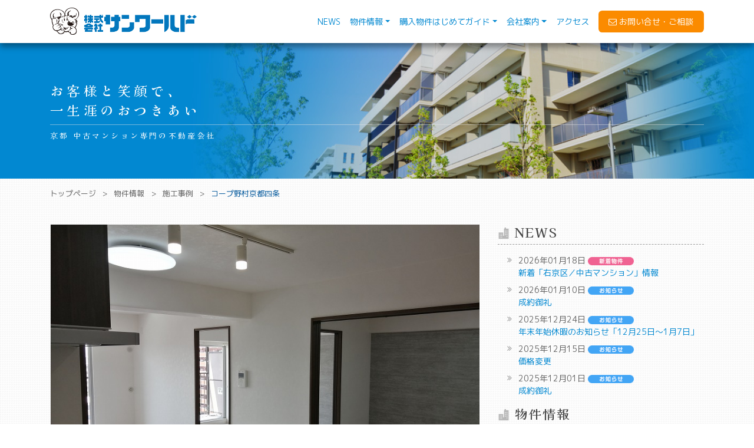

--- FILE ---
content_type: text/html; charset=UTF-8
request_url: https://sunworld-kyoto.co.jp/property/2238/
body_size: 12987
content:
<!DOCTYPE html>
<html lang="ja">
<head>
	<meta charset="UTF-8">
	<meta name="viewport" content="width=device-width, initial-scale=1, shrink-to-fit=no">
	<link rel="profile" href="http://gmpg.org/xfn/11">

	<!-- Googleフォント読込み  -->
	<link rel="preconnect" href="https://fonts.googleapis.com">
	<link rel="preconnect" href="https://fonts.gstatic.com" crossorigin>
	<link href="https://fonts.googleapis.com/css2?family=Kaisei+Tokumin:wght@400;500;700&family=M+PLUS+1p:wght@400;500;700&family=M+PLUS+Rounded+1c:wght@400;500;700&display=swap" rel="stylesheet">

	<title>コープ野村京都四条 &#8211; 株式会社サンワールド</title>
<meta name='robots' content='max-image-preview:large' />
<link rel='dns-prefetch' href='//ajax.googleapis.com' />
<link rel='dns-prefetch' href='//cdnjs.cloudflare.com' />
<link rel="alternate" type="application/rss+xml" title="株式会社サンワールド &raquo; フィード" href="https://sunworld-kyoto.co.jp/feed/" />
<link rel="alternate" type="application/rss+xml" title="株式会社サンワールド &raquo; コメントフィード" href="https://sunworld-kyoto.co.jp/comments/feed/" />
<link rel="alternate" title="oEmbed (JSON)" type="application/json+oembed" href="https://sunworld-kyoto.co.jp/wp-json/oembed/1.0/embed?url=https%3A%2F%2Fsunworld-kyoto.co.jp%2Fproperty%2F2238%2F" />
<link rel="alternate" title="oEmbed (XML)" type="text/xml+oembed" href="https://sunworld-kyoto.co.jp/wp-json/oembed/1.0/embed?url=https%3A%2F%2Fsunworld-kyoto.co.jp%2Fproperty%2F2238%2F&#038;format=xml" />
<style id='wp-img-auto-sizes-contain-inline-css'>
img:is([sizes=auto i],[sizes^="auto," i]){contain-intrinsic-size:3000px 1500px}
/*# sourceURL=wp-img-auto-sizes-contain-inline-css */
</style>
<style id='wp-emoji-styles-inline-css'>

	img.wp-smiley, img.emoji {
		display: inline !important;
		border: none !important;
		box-shadow: none !important;
		height: 1em !important;
		width: 1em !important;
		margin: 0 0.07em !important;
		vertical-align: -0.1em !important;
		background: none !important;
		padding: 0 !important;
	}
/*# sourceURL=wp-emoji-styles-inline-css */
</style>
<style id='wp-block-library-inline-css'>
:root{--wp-block-synced-color:#7a00df;--wp-block-synced-color--rgb:122,0,223;--wp-bound-block-color:var(--wp-block-synced-color);--wp-editor-canvas-background:#ddd;--wp-admin-theme-color:#007cba;--wp-admin-theme-color--rgb:0,124,186;--wp-admin-theme-color-darker-10:#006ba1;--wp-admin-theme-color-darker-10--rgb:0,107,160.5;--wp-admin-theme-color-darker-20:#005a87;--wp-admin-theme-color-darker-20--rgb:0,90,135;--wp-admin-border-width-focus:2px}@media (min-resolution:192dpi){:root{--wp-admin-border-width-focus:1.5px}}.wp-element-button{cursor:pointer}:root .has-very-light-gray-background-color{background-color:#eee}:root .has-very-dark-gray-background-color{background-color:#313131}:root .has-very-light-gray-color{color:#eee}:root .has-very-dark-gray-color{color:#313131}:root .has-vivid-green-cyan-to-vivid-cyan-blue-gradient-background{background:linear-gradient(135deg,#00d084,#0693e3)}:root .has-purple-crush-gradient-background{background:linear-gradient(135deg,#34e2e4,#4721fb 50%,#ab1dfe)}:root .has-hazy-dawn-gradient-background{background:linear-gradient(135deg,#faaca8,#dad0ec)}:root .has-subdued-olive-gradient-background{background:linear-gradient(135deg,#fafae1,#67a671)}:root .has-atomic-cream-gradient-background{background:linear-gradient(135deg,#fdd79a,#004a59)}:root .has-nightshade-gradient-background{background:linear-gradient(135deg,#330968,#31cdcf)}:root .has-midnight-gradient-background{background:linear-gradient(135deg,#020381,#2874fc)}:root{--wp--preset--font-size--normal:16px;--wp--preset--font-size--huge:42px}.has-regular-font-size{font-size:1em}.has-larger-font-size{font-size:2.625em}.has-normal-font-size{font-size:var(--wp--preset--font-size--normal)}.has-huge-font-size{font-size:var(--wp--preset--font-size--huge)}.has-text-align-center{text-align:center}.has-text-align-left{text-align:left}.has-text-align-right{text-align:right}.has-fit-text{white-space:nowrap!important}#end-resizable-editor-section{display:none}.aligncenter{clear:both}.items-justified-left{justify-content:flex-start}.items-justified-center{justify-content:center}.items-justified-right{justify-content:flex-end}.items-justified-space-between{justify-content:space-between}.screen-reader-text{border:0;clip-path:inset(50%);height:1px;margin:-1px;overflow:hidden;padding:0;position:absolute;width:1px;word-wrap:normal!important}.screen-reader-text:focus{background-color:#ddd;clip-path:none;color:#444;display:block;font-size:1em;height:auto;left:5px;line-height:normal;padding:15px 23px 14px;text-decoration:none;top:5px;width:auto;z-index:100000}html :where(.has-border-color){border-style:solid}html :where([style*=border-top-color]){border-top-style:solid}html :where([style*=border-right-color]){border-right-style:solid}html :where([style*=border-bottom-color]){border-bottom-style:solid}html :where([style*=border-left-color]){border-left-style:solid}html :where([style*=border-width]){border-style:solid}html :where([style*=border-top-width]){border-top-style:solid}html :where([style*=border-right-width]){border-right-style:solid}html :where([style*=border-bottom-width]){border-bottom-style:solid}html :where([style*=border-left-width]){border-left-style:solid}html :where(img[class*=wp-image-]){height:auto;max-width:100%}:where(figure){margin:0 0 1em}html :where(.is-position-sticky){--wp-admin--admin-bar--position-offset:var(--wp-admin--admin-bar--height,0px)}@media screen and (max-width:600px){html :where(.is-position-sticky){--wp-admin--admin-bar--position-offset:0px}}

/*# sourceURL=wp-block-library-inline-css */
</style><style id='global-styles-inline-css'>
:root{--wp--preset--aspect-ratio--square: 1;--wp--preset--aspect-ratio--4-3: 4/3;--wp--preset--aspect-ratio--3-4: 3/4;--wp--preset--aspect-ratio--3-2: 3/2;--wp--preset--aspect-ratio--2-3: 2/3;--wp--preset--aspect-ratio--16-9: 16/9;--wp--preset--aspect-ratio--9-16: 9/16;--wp--preset--color--black: #000000;--wp--preset--color--cyan-bluish-gray: #abb8c3;--wp--preset--color--white: #ffffff;--wp--preset--color--pale-pink: #f78da7;--wp--preset--color--vivid-red: #cf2e2e;--wp--preset--color--luminous-vivid-orange: #ff6900;--wp--preset--color--luminous-vivid-amber: #fcb900;--wp--preset--color--light-green-cyan: #7bdcb5;--wp--preset--color--vivid-green-cyan: #00d084;--wp--preset--color--pale-cyan-blue: #8ed1fc;--wp--preset--color--vivid-cyan-blue: #0693e3;--wp--preset--color--vivid-purple: #9b51e0;--wp--preset--gradient--vivid-cyan-blue-to-vivid-purple: linear-gradient(135deg,rgb(6,147,227) 0%,rgb(155,81,224) 100%);--wp--preset--gradient--light-green-cyan-to-vivid-green-cyan: linear-gradient(135deg,rgb(122,220,180) 0%,rgb(0,208,130) 100%);--wp--preset--gradient--luminous-vivid-amber-to-luminous-vivid-orange: linear-gradient(135deg,rgb(252,185,0) 0%,rgb(255,105,0) 100%);--wp--preset--gradient--luminous-vivid-orange-to-vivid-red: linear-gradient(135deg,rgb(255,105,0) 0%,rgb(207,46,46) 100%);--wp--preset--gradient--very-light-gray-to-cyan-bluish-gray: linear-gradient(135deg,rgb(238,238,238) 0%,rgb(169,184,195) 100%);--wp--preset--gradient--cool-to-warm-spectrum: linear-gradient(135deg,rgb(74,234,220) 0%,rgb(151,120,209) 20%,rgb(207,42,186) 40%,rgb(238,44,130) 60%,rgb(251,105,98) 80%,rgb(254,248,76) 100%);--wp--preset--gradient--blush-light-purple: linear-gradient(135deg,rgb(255,206,236) 0%,rgb(152,150,240) 100%);--wp--preset--gradient--blush-bordeaux: linear-gradient(135deg,rgb(254,205,165) 0%,rgb(254,45,45) 50%,rgb(107,0,62) 100%);--wp--preset--gradient--luminous-dusk: linear-gradient(135deg,rgb(255,203,112) 0%,rgb(199,81,192) 50%,rgb(65,88,208) 100%);--wp--preset--gradient--pale-ocean: linear-gradient(135deg,rgb(255,245,203) 0%,rgb(182,227,212) 50%,rgb(51,167,181) 100%);--wp--preset--gradient--electric-grass: linear-gradient(135deg,rgb(202,248,128) 0%,rgb(113,206,126) 100%);--wp--preset--gradient--midnight: linear-gradient(135deg,rgb(2,3,129) 0%,rgb(40,116,252) 100%);--wp--preset--font-size--small: 13px;--wp--preset--font-size--medium: 20px;--wp--preset--font-size--large: 36px;--wp--preset--font-size--x-large: 42px;--wp--preset--spacing--20: 0.44rem;--wp--preset--spacing--30: 0.67rem;--wp--preset--spacing--40: 1rem;--wp--preset--spacing--50: 1.5rem;--wp--preset--spacing--60: 2.25rem;--wp--preset--spacing--70: 3.38rem;--wp--preset--spacing--80: 5.06rem;--wp--preset--shadow--natural: 6px 6px 9px rgba(0, 0, 0, 0.2);--wp--preset--shadow--deep: 12px 12px 50px rgba(0, 0, 0, 0.4);--wp--preset--shadow--sharp: 6px 6px 0px rgba(0, 0, 0, 0.2);--wp--preset--shadow--outlined: 6px 6px 0px -3px rgb(255, 255, 255), 6px 6px rgb(0, 0, 0);--wp--preset--shadow--crisp: 6px 6px 0px rgb(0, 0, 0);}:where(.is-layout-flex){gap: 0.5em;}:where(.is-layout-grid){gap: 0.5em;}body .is-layout-flex{display: flex;}.is-layout-flex{flex-wrap: wrap;align-items: center;}.is-layout-flex > :is(*, div){margin: 0;}body .is-layout-grid{display: grid;}.is-layout-grid > :is(*, div){margin: 0;}:where(.wp-block-columns.is-layout-flex){gap: 2em;}:where(.wp-block-columns.is-layout-grid){gap: 2em;}:where(.wp-block-post-template.is-layout-flex){gap: 1.25em;}:where(.wp-block-post-template.is-layout-grid){gap: 1.25em;}.has-black-color{color: var(--wp--preset--color--black) !important;}.has-cyan-bluish-gray-color{color: var(--wp--preset--color--cyan-bluish-gray) !important;}.has-white-color{color: var(--wp--preset--color--white) !important;}.has-pale-pink-color{color: var(--wp--preset--color--pale-pink) !important;}.has-vivid-red-color{color: var(--wp--preset--color--vivid-red) !important;}.has-luminous-vivid-orange-color{color: var(--wp--preset--color--luminous-vivid-orange) !important;}.has-luminous-vivid-amber-color{color: var(--wp--preset--color--luminous-vivid-amber) !important;}.has-light-green-cyan-color{color: var(--wp--preset--color--light-green-cyan) !important;}.has-vivid-green-cyan-color{color: var(--wp--preset--color--vivid-green-cyan) !important;}.has-pale-cyan-blue-color{color: var(--wp--preset--color--pale-cyan-blue) !important;}.has-vivid-cyan-blue-color{color: var(--wp--preset--color--vivid-cyan-blue) !important;}.has-vivid-purple-color{color: var(--wp--preset--color--vivid-purple) !important;}.has-black-background-color{background-color: var(--wp--preset--color--black) !important;}.has-cyan-bluish-gray-background-color{background-color: var(--wp--preset--color--cyan-bluish-gray) !important;}.has-white-background-color{background-color: var(--wp--preset--color--white) !important;}.has-pale-pink-background-color{background-color: var(--wp--preset--color--pale-pink) !important;}.has-vivid-red-background-color{background-color: var(--wp--preset--color--vivid-red) !important;}.has-luminous-vivid-orange-background-color{background-color: var(--wp--preset--color--luminous-vivid-orange) !important;}.has-luminous-vivid-amber-background-color{background-color: var(--wp--preset--color--luminous-vivid-amber) !important;}.has-light-green-cyan-background-color{background-color: var(--wp--preset--color--light-green-cyan) !important;}.has-vivid-green-cyan-background-color{background-color: var(--wp--preset--color--vivid-green-cyan) !important;}.has-pale-cyan-blue-background-color{background-color: var(--wp--preset--color--pale-cyan-blue) !important;}.has-vivid-cyan-blue-background-color{background-color: var(--wp--preset--color--vivid-cyan-blue) !important;}.has-vivid-purple-background-color{background-color: var(--wp--preset--color--vivid-purple) !important;}.has-black-border-color{border-color: var(--wp--preset--color--black) !important;}.has-cyan-bluish-gray-border-color{border-color: var(--wp--preset--color--cyan-bluish-gray) !important;}.has-white-border-color{border-color: var(--wp--preset--color--white) !important;}.has-pale-pink-border-color{border-color: var(--wp--preset--color--pale-pink) !important;}.has-vivid-red-border-color{border-color: var(--wp--preset--color--vivid-red) !important;}.has-luminous-vivid-orange-border-color{border-color: var(--wp--preset--color--luminous-vivid-orange) !important;}.has-luminous-vivid-amber-border-color{border-color: var(--wp--preset--color--luminous-vivid-amber) !important;}.has-light-green-cyan-border-color{border-color: var(--wp--preset--color--light-green-cyan) !important;}.has-vivid-green-cyan-border-color{border-color: var(--wp--preset--color--vivid-green-cyan) !important;}.has-pale-cyan-blue-border-color{border-color: var(--wp--preset--color--pale-cyan-blue) !important;}.has-vivid-cyan-blue-border-color{border-color: var(--wp--preset--color--vivid-cyan-blue) !important;}.has-vivid-purple-border-color{border-color: var(--wp--preset--color--vivid-purple) !important;}.has-vivid-cyan-blue-to-vivid-purple-gradient-background{background: var(--wp--preset--gradient--vivid-cyan-blue-to-vivid-purple) !important;}.has-light-green-cyan-to-vivid-green-cyan-gradient-background{background: var(--wp--preset--gradient--light-green-cyan-to-vivid-green-cyan) !important;}.has-luminous-vivid-amber-to-luminous-vivid-orange-gradient-background{background: var(--wp--preset--gradient--luminous-vivid-amber-to-luminous-vivid-orange) !important;}.has-luminous-vivid-orange-to-vivid-red-gradient-background{background: var(--wp--preset--gradient--luminous-vivid-orange-to-vivid-red) !important;}.has-very-light-gray-to-cyan-bluish-gray-gradient-background{background: var(--wp--preset--gradient--very-light-gray-to-cyan-bluish-gray) !important;}.has-cool-to-warm-spectrum-gradient-background{background: var(--wp--preset--gradient--cool-to-warm-spectrum) !important;}.has-blush-light-purple-gradient-background{background: var(--wp--preset--gradient--blush-light-purple) !important;}.has-blush-bordeaux-gradient-background{background: var(--wp--preset--gradient--blush-bordeaux) !important;}.has-luminous-dusk-gradient-background{background: var(--wp--preset--gradient--luminous-dusk) !important;}.has-pale-ocean-gradient-background{background: var(--wp--preset--gradient--pale-ocean) !important;}.has-electric-grass-gradient-background{background: var(--wp--preset--gradient--electric-grass) !important;}.has-midnight-gradient-background{background: var(--wp--preset--gradient--midnight) !important;}.has-small-font-size{font-size: var(--wp--preset--font-size--small) !important;}.has-medium-font-size{font-size: var(--wp--preset--font-size--medium) !important;}.has-large-font-size{font-size: var(--wp--preset--font-size--large) !important;}.has-x-large-font-size{font-size: var(--wp--preset--font-size--x-large) !important;}
/*# sourceURL=global-styles-inline-css */
</style>

<style id='classic-theme-styles-inline-css'>
/*! This file is auto-generated */
.wp-block-button__link{color:#fff;background-color:#32373c;border-radius:9999px;box-shadow:none;text-decoration:none;padding:calc(.667em + 2px) calc(1.333em + 2px);font-size:1.125em}.wp-block-file__button{background:#32373c;color:#fff;text-decoration:none}
/*# sourceURL=/wp-includes/css/classic-themes.min.css */
</style>
<link rel='stylesheet' id='contact-form-7-css' href='https://sunworld-kyoto.co.jp/wp-content/plugins/contact-form-7/includes/css/styles.css?ver=5.5.1' media='all' />
<link rel='stylesheet' id='easy-swipebox-css' href='https://sunworld-kyoto.co.jp/wp-content/plugins/easy-swipebox/public/css/swipebox.min.css?ver=1.1.2' media='all' />
<link rel='stylesheet' id='child-understrap-styles-css' href='https://sunworld-kyoto.co.jp/wp-content/themes/understrap-child/css/child-theme.min.css?ver=0.6.0' media='all' />
<!--n2css--><script src="//ajax.googleapis.com/ajax/libs/jquery/3.6.0/jquery.min.js" id="jquery-js"></script>
<link rel="https://api.w.org/" href="https://sunworld-kyoto.co.jp/wp-json/" /><link rel="alternate" title="JSON" type="application/json" href="https://sunworld-kyoto.co.jp/wp-json/wp/v2/property/2238" /><link rel="EditURI" type="application/rsd+xml" title="RSD" href="https://sunworld-kyoto.co.jp/xmlrpc.php?rsd" />
<meta name="generator" content="WordPress 6.9" />
<link rel="canonical" href="https://sunworld-kyoto.co.jp/property/2238/" />
<link rel='shortlink' href='https://sunworld-kyoto.co.jp/?p=2238' />
<meta name="mobile-web-app-capable" content="yes">
<meta name="apple-mobile-web-app-capable" content="yes">
<meta name="apple-mobile-web-app-title" content="株式会社サンワールド - 京都の中古マンション専門の不動産会社です">
<link rel="icon" href="https://sunworld-kyoto.co.jp/wp-content/uploads/2021/09/cropped-favicon-32x32.png" sizes="32x32" />
<link rel="icon" href="https://sunworld-kyoto.co.jp/wp-content/uploads/2021/09/cropped-favicon-192x192.png" sizes="192x192" />
<link rel="apple-touch-icon" href="https://sunworld-kyoto.co.jp/wp-content/uploads/2021/09/cropped-favicon-180x180.png" />
<meta name="msapplication-TileImage" content="https://sunworld-kyoto.co.jp/wp-content/uploads/2021/09/cropped-favicon-270x270.png" />

	<!--  動くWebデザイン　Animate他読み込み -->
	<link rel="stylesheet" href="https://cdnjs.cloudflare.com/ajax/libs/animate.css/4.0.0/animate.min.css">
	<link href="https://sunworld-kyoto.co.jp/wp-content/themes/understrap-child/css/anime.css" rel="stylesheet">
	<!-- 動くWebデザイン　Animate他読み込み　終わり -->

	<!-- Global site tag (gtag.js) - Google Analytics -->
	<script async src="https://www.googletagmanager.com/gtag/js?id=G-5X87636B6P"></script>
	<script>
	window.dataLayer = window.dataLayer || [];
	function gtag(){dataLayer.push(arguments);}
	gtag('js', new Date());

	gtag('config', 'G-5X87636B6P');
	</script>

</head>

<body class="wp-singular property-template-default single single-property postid-2238 wp-embed-responsive wp-theme-understrap wp-child-theme-understrap-child" itemscope itemtype="http://schema.org/WebSite">
<div class="site" id="page">

	<!-- ******************* The Navbar Area ******************* -->
	<div id="wrapper-navbar">

		<a class="skip-link sr-only sr-only-focusable" href="#content">コンテンツへスキップ</a>

		<nav id="main-nav" class="navbar navbar-expand-lg navbar-light bg-white" aria-labelledby="main-nav-label">

			<h2 id="main-nav-label" class="sr-only">
				Main Navigation			</h2>

					<div class="container">
		
					<!-- Your site title as branding in the menu -->
					
						
							<a class="navbar-brand" rel="home" href="https://sunworld-kyoto.co.jp/" itemprop="url"><span class="d-none">株式会社サンワールド</span>
							<img src="https://sunworld-kyoto.co.jp/wp-content/themes/understrap-child/img/logo-header.png" style="height: 46px;width: auto;"></a>

						
											<!-- end custom logo -->

				<button class="navbar-toggler" type="button" data-toggle="collapse" data-target="#navbarNavDropdown" aria-controls="navbarNavDropdown" aria-expanded="false" aria-label="ナビゲーション切り替え">
					<span class="navbar-toggler-icon"></span>
				</button>

				<!-- The WordPress Menu goes here -->
				<div id="navbarNavDropdown" class="collapse navbar-collapse"><ul id="main-menu" class="navbar-nav ml-auto"><li itemscope="itemscope" itemtype="https://www.schema.org/SiteNavigationElement" id="menu-item-34" class="menu-item menu-item-type-post_type menu-item-object-page current_page_parent menu-item-34 nav-item"><a title="NEWS" href="https://sunworld-kyoto.co.jp/news/" class="nav-link">NEWS</a></li>
<li itemscope="itemscope" itemtype="https://www.schema.org/SiteNavigationElement" id="menu-item-65" class="menu-item menu-item-type-custom menu-item-object-custom menu-item-has-children dropdown menu-item-65 nav-item"><a title="物件情報" href="#" data-toggle="dropdown" aria-haspopup="true" aria-expanded="false" class="dropdown-toggle nav-link" id="menu-item-dropdown-65">物件情報</a>
<ul class="dropdown-menu" aria-labelledby="menu-item-dropdown-65" role="menu">
	<li itemscope="itemscope" itemtype="https://www.schema.org/SiteNavigationElement" id="menu-item-282" class="menu-item menu-item-type-post_type_archive menu-item-object-property menu-item-282 nav-item"><a title="物件情報一覧" href="https://sunworld-kyoto.co.jp/property/" class="dropdown-item">物件情報一覧</a></li>
	<li itemscope="itemscope" itemtype="https://www.schema.org/SiteNavigationElement" id="menu-item-281" class="menu-item menu-item-type-taxonomy menu-item-object-cat_property current-property-ancestor current-menu-parent current-property-parent active menu-item-281 nav-item"><a title="施工事例" href="https://sunworld-kyoto.co.jp/cat_property/work/" class="dropdown-item">施工事例</a></li>
</ul>
</li>
<li itemscope="itemscope" itemtype="https://www.schema.org/SiteNavigationElement" id="menu-item-36" class="menu-item menu-item-type-post_type menu-item-object-page menu-item-has-children dropdown menu-item-36 nav-item"><a title="購入物件はじめてガイド" href="#" data-toggle="dropdown" aria-haspopup="true" aria-expanded="false" class="dropdown-toggle nav-link" id="menu-item-dropdown-36">購入物件はじめてガイド</a>
<ul class="dropdown-menu" aria-labelledby="menu-item-dropdown-36" role="menu">
	<li itemscope="itemscope" itemtype="https://www.schema.org/SiteNavigationElement" id="menu-item-37" class="menu-item menu-item-type-post_type menu-item-object-page menu-item-37 nav-item"><a title="購入・売却の流れ" href="https://sunworld-kyoto.co.jp/guide/nagare/" class="dropdown-item">購入・売却の流れ</a></li>
	<li itemscope="itemscope" itemtype="https://www.schema.org/SiteNavigationElement" id="menu-item-38" class="menu-item menu-item-type-post_type menu-item-object-page menu-item-38 nav-item"><a title="物件えらび：失敗しない5つの条件" href="https://sunworld-kyoto.co.jp/guide/choice/" class="dropdown-item">物件えらび：失敗しない5つの条件</a></li>
	<li itemscope="itemscope" itemtype="https://www.schema.org/SiteNavigationElement" id="menu-item-39" class="menu-item menu-item-type-post_type menu-item-object-page menu-item-39 nav-item"><a title="投資収益について" href="https://sunworld-kyoto.co.jp/guide/invest/" class="dropdown-item">投資収益について</a></li>
</ul>
</li>
<li itemscope="itemscope" itemtype="https://www.schema.org/SiteNavigationElement" id="menu-item-40" class="menu-item menu-item-type-post_type menu-item-object-page menu-item-has-children dropdown menu-item-40 nav-item"><a title="会社案内" href="#" data-toggle="dropdown" aria-haspopup="true" aria-expanded="false" class="dropdown-toggle nav-link" id="menu-item-dropdown-40">会社案内</a>
<ul class="dropdown-menu" aria-labelledby="menu-item-dropdown-40" role="menu">
	<li itemscope="itemscope" itemtype="https://www.schema.org/SiteNavigationElement" id="menu-item-276" class="menu-item menu-item-type-post_type menu-item-object-page menu-item-276 nav-item"><a title="会社案内 Top" href="https://sunworld-kyoto.co.jp/company/" class="dropdown-item">会社案内 Top</a></li>
	<li itemscope="itemscope" itemtype="https://www.schema.org/SiteNavigationElement" id="menu-item-41" class="menu-item menu-item-type-post_type menu-item-object-page menu-item-41 nav-item"><a title="サンワールドの特長" href="https://sunworld-kyoto.co.jp/company/tokucho/" class="dropdown-item">サンワールドの特長</a></li>
	<li itemscope="itemscope" itemtype="https://www.schema.org/SiteNavigationElement" id="menu-item-283" class="menu-item menu-item-type-post_type menu-item-object-page menu-item-privacy-policy menu-item-283 nav-item"><a title="プライバシーポリシー" href="https://sunworld-kyoto.co.jp/privacy/" class="dropdown-item">プライバシーポリシー</a></li>
</ul>
</li>
<li itemscope="itemscope" itemtype="https://www.schema.org/SiteNavigationElement" id="menu-item-42" class="menu-item menu-item-type-post_type menu-item-object-page menu-item-42 nav-item"><a title="アクセス" href="https://sunworld-kyoto.co.jp/access/" class="nav-link">アクセス</a></li>
<li itemscope="itemscope" itemtype="https://www.schema.org/SiteNavigationElement" id="menu-item-43" class="menu-item menu-item-type-post_type menu-item-object-page menu-item-43 nav-item"><a title=" お問い合せ・ご相談" href="https://sunworld-kyoto.co.jp/contact/" class="nav-link"><i class="fa fa-envelope-o" aria-hidden="true"></i> お問い合せ・ご相談</a></li>
</ul></div>						</div><!-- .container -->
			
		</nav><!-- .site-navigation -->

	</div><!-- #wrapper-navbar end -->


	<!-- GD追加 コンテンツスライダーとヘッダーイメージの表示分け -->
	
		<div class="jumbotron jumbotron-fluid headimg"><!-- それ以外はヘッダーイメージ -->
		<div class="container fadeInTrigger">
			<div class="headimg-ttl">お客様と笑顔で、<br>一生涯のおつきあい</div>
			<hr>
			<div class="headimg-subttl">京都 中古マンション専門の不動産会社</div>
		</div>
		</div>

	
	<!-- GD追加 Prime Strategy Bread Crumb パンくずリスト -->
	<!-- TOPページ以外で表示 -->
		<div class="wrapper-bread">
			<div class="container">
				<div class="raw">
					<ul class="bread_crumb">
	<li class="level-1 top"><a href="https://sunworld-kyoto.co.jp/">トップページ</a></li>
	<li class="level-2 sub"><a href="https://sunworld-kyoto.co.jp/property/">物件情報</a></li>
	<li class="level-3 sub"><a href="https://sunworld-kyoto.co.jp/cat_property/work/">施工事例</a></li>
	<li class="level-4 sub tail current">コープ野村京都四条</li>
</ul>
					<div class="clearfix"></div>
				</div>
			</div>
		</div>	
		
	

<div class="wrapper" id="single-wrapper">

	<div class="container" id="content" tabindex="-1">

		<div class="row">

			<!-- Do the left sidebar check -->
			
<div class="col-md content-area" id="primary">

			<main class="site-main" id="main">

				
<article class="post-2238 property type-property status-publish hentry cat_property-work" id="post-2238">

	<header class="entry-header">

		<!-- <h1 class="entry-title">コープ野村京都四条</h1> GD不要 下に移動 -->

		<div class="entry-meta">

			<!-- <span class="posted-on">投稿日: <a href="https://sunworld-kyoto.co.jp/property/2238/" rel="bookmark"><time class="entry-date published" datetime="2024-01-07T09:29:39+09:00">2024年01月07日</time><time class="updated" datetime="2024-04-01T12:18:53+09:00"> (2024年04月01日) </time></a></span><span class="byline"> 投稿者: %s<span class="author vcard"> <a class="url fn n" href="https://sunworld-kyoto.co.jp/author/info/">info</a></span></span> GD不要 -->

		</div><!-- .entry-meta -->

	</header><!-- .entry-header -->

	<!--  GD不要 -->

	<div class="entry-content">


		<div class="row work-detail">
			<div class="col-12 work-headimg px-0 px-sm-3 mb-4">
				<img src="https://sunworld-kyoto.co.jp/wp-content/uploads/2023/05/93f8938c12d1f8abc2d322e9486ddb81.jpg" class="work-photo mb-2">							</div>
			<div class="col-12 mb-2">
				<a href="https://sunworld-kyoto.co.jp/cat_property/work/"><img src="https://sunworld-kyoto.co.jp/wp-content/themes/understrap-child/img/ico-cat-work.png" class="mb-2" style="max-width:none;height:24px;"></a>
				<h1 class="entry-title">コープ野村京都四条</h1>
				<!-- アピールポイントがあれば表示 -->
									<p class="work-point mb-2">★フルリノベーション</p>
				
				<!-- 価格表示 -->
				
							</div>
		</div>

		<hr class="dot">
		
		<div id='gallery-1' class='gallery galleryid-2238 gallery-columns-3 gallery-size-thumbnail'><figure class='gallery-item'>
			<div class='gallery-icon landscape'>
				<a href='https://sunworld-kyoto.co.jp/wp-content/uploads/2023/05/93f8938c12d1f8abc2d322e9486ddb81.jpg'><img width="150" height="150" src="https://sunworld-kyoto.co.jp/wp-content/uploads/2023/05/93f8938c12d1f8abc2d322e9486ddb81-150x150.jpg" class="attachment-thumbnail size-thumbnail" alt="" decoding="async" /></a>
			</div></figure><figure class='gallery-item'>
			<div class='gallery-icon landscape'>
				<a href='https://sunworld-kyoto.co.jp/wp-content/uploads/2023/05/051c4bdf86d98d0861b3677f5c0693b6.jpg'><img width="150" height="150" src="https://sunworld-kyoto.co.jp/wp-content/uploads/2023/05/051c4bdf86d98d0861b3677f5c0693b6-150x150.jpg" class="attachment-thumbnail size-thumbnail" alt="" decoding="async" /></a>
			</div></figure><figure class='gallery-item'>
			<div class='gallery-icon landscape'>
				<a href='https://sunworld-kyoto.co.jp/wp-content/uploads/2023/05/f1a1e3bbfdb70247c39656eb3e328280.jpg'><img width="150" height="150" src="https://sunworld-kyoto.co.jp/wp-content/uploads/2023/05/f1a1e3bbfdb70247c39656eb3e328280-150x150.jpg" class="attachment-thumbnail size-thumbnail" alt="" decoding="async" /></a>
			</div></figure><figure class='gallery-item'>
			<div class='gallery-icon landscape'>
				<a href='https://sunworld-kyoto.co.jp/wp-content/uploads/2023/05/91dd2968190278a699ca159ccf94647c.jpg'><img width="150" height="150" src="https://sunworld-kyoto.co.jp/wp-content/uploads/2023/05/91dd2968190278a699ca159ccf94647c-150x150.jpg" class="attachment-thumbnail size-thumbnail" alt="" decoding="async" loading="lazy" /></a>
			</div></figure><figure class='gallery-item'>
			<div class='gallery-icon landscape'>
				<a href='https://sunworld-kyoto.co.jp/wp-content/uploads/2023/05/4032a7bfd3f831d6f383fbaae39a1582.jpg'><img width="150" height="150" src="https://sunworld-kyoto.co.jp/wp-content/uploads/2023/05/4032a7bfd3f831d6f383fbaae39a1582-150x150.jpg" class="attachment-thumbnail size-thumbnail" alt="" decoding="async" loading="lazy" /></a>
			</div></figure><figure class='gallery-item'>
			<div class='gallery-icon landscape'>
				<a href='https://sunworld-kyoto.co.jp/wp-content/uploads/2023/05/afeee655608e5b33bbbaa4c043ee57d2.jpg'><img width="150" height="150" src="https://sunworld-kyoto.co.jp/wp-content/uploads/2023/05/afeee655608e5b33bbbaa4c043ee57d2-150x150.jpg" class="attachment-thumbnail size-thumbnail" alt="" decoding="async" loading="lazy" /></a>
			</div></figure><figure class='gallery-item'>
			<div class='gallery-icon landscape'>
				<a href='https://sunworld-kyoto.co.jp/wp-content/uploads/2023/05/cf0e83b8bcee84f8a5088137bb724997.jpg'><img width="150" height="150" src="https://sunworld-kyoto.co.jp/wp-content/uploads/2023/05/cf0e83b8bcee84f8a5088137bb724997-150x150.jpg" class="attachment-thumbnail size-thumbnail" alt="" decoding="async" loading="lazy" /></a>
			</div></figure><figure class='gallery-item'>
			<div class='gallery-icon landscape'>
				<a href='https://sunworld-kyoto.co.jp/wp-content/uploads/2023/05/bf7ed107c15fae3d6471c1035eefe20a.jpg'><img width="150" height="150" src="https://sunworld-kyoto.co.jp/wp-content/uploads/2023/05/bf7ed107c15fae3d6471c1035eefe20a-150x150.jpg" class="attachment-thumbnail size-thumbnail" alt="" decoding="async" loading="lazy" /></a>
			</div></figure><figure class='gallery-item'>
			<div class='gallery-icon landscape'>
				<a href='https://sunworld-kyoto.co.jp/wp-content/uploads/2023/05/62b72047480e1a8d1885721a2b0625e1.jpg'><img width="150" height="150" src="https://sunworld-kyoto.co.jp/wp-content/uploads/2023/05/62b72047480e1a8d1885721a2b0625e1-150x150.jpg" class="attachment-thumbnail size-thumbnail" alt="" decoding="async" loading="lazy" /></a>
			</div></figure><figure class='gallery-item'>
			<div class='gallery-icon portrait'>
				<a href='https://sunworld-kyoto.co.jp/wp-content/uploads/2023/05/baf72178bac3b80c5c7d4c178cde5d35.jpg'><img width="150" height="150" src="https://sunworld-kyoto.co.jp/wp-content/uploads/2023/05/baf72178bac3b80c5c7d4c178cde5d35-150x150.jpg" class="attachment-thumbnail size-thumbnail" alt="" decoding="async" loading="lazy" /></a>
			</div></figure><figure class='gallery-item'>
			<div class='gallery-icon landscape'>
				<a href='https://sunworld-kyoto.co.jp/wp-content/uploads/2023/05/db44219f777d2e76e4d08dc5ebcd3c3b.jpg'><img width="150" height="150" src="https://sunworld-kyoto.co.jp/wp-content/uploads/2023/05/db44219f777d2e76e4d08dc5ebcd3c3b-150x150.jpg" class="attachment-thumbnail size-thumbnail" alt="" decoding="async" loading="lazy" /></a>
			</div></figure><figure class='gallery-item'>
			<div class='gallery-icon landscape'>
				<a href='https://sunworld-kyoto.co.jp/wp-content/uploads/2023/05/45516fd1a3086278baeae712036e86dd.jpg'><img width="150" height="150" src="https://sunworld-kyoto.co.jp/wp-content/uploads/2023/05/45516fd1a3086278baeae712036e86dd-150x150.jpg" class="attachment-thumbnail size-thumbnail" alt="" decoding="async" loading="lazy" /></a>
			</div></figure><figure class='gallery-item'>
			<div class='gallery-icon landscape'>
				<a href='https://sunworld-kyoto.co.jp/wp-content/uploads/2023/05/6a6bb8e336bea80c874da31553cd8be0.jpg'><img width="150" height="150" src="https://sunworld-kyoto.co.jp/wp-content/uploads/2023/05/6a6bb8e336bea80c874da31553cd8be0-150x150.jpg" class="attachment-thumbnail size-thumbnail" alt="" decoding="async" loading="lazy" /></a>
			</div></figure><figure class='gallery-item'>
			<div class='gallery-icon landscape'>
				<a href='https://sunworld-kyoto.co.jp/wp-content/uploads/2023/05/c89c6c4cb7a08ce8e1c70e4220b50416.jpg'><img width="150" height="150" src="https://sunworld-kyoto.co.jp/wp-content/uploads/2023/05/c89c6c4cb7a08ce8e1c70e4220b50416-150x150.jpg" class="attachment-thumbnail size-thumbnail" alt="" decoding="async" loading="lazy" /></a>
			</div></figure><figure class='gallery-item'>
			<div class='gallery-icon portrait'>
				<a href='https://sunworld-kyoto.co.jp/wp-content/uploads/2023/05/737dcecf73dcada3d4426fbdf50fe4b9.jpg'><img width="150" height="150" src="https://sunworld-kyoto.co.jp/wp-content/uploads/2023/05/737dcecf73dcada3d4426fbdf50fe4b9-150x150.jpg" class="attachment-thumbnail size-thumbnail" alt="" decoding="async" loading="lazy" /></a>
			</div></figure><figure class='gallery-item'>
			<div class='gallery-icon portrait'>
				<a href='https://sunworld-kyoto.co.jp/wp-content/uploads/2023/05/96c3f750a6b4da9a2aecfa53160ff650.jpg'><img width="150" height="150" src="https://sunworld-kyoto.co.jp/wp-content/uploads/2023/05/96c3f750a6b4da9a2aecfa53160ff650-150x150.jpg" class="attachment-thumbnail size-thumbnail" alt="" decoding="async" loading="lazy" /></a>
			</div></figure><figure class='gallery-item'>
			<div class='gallery-icon portrait'>
				<a href='https://sunworld-kyoto.co.jp/wp-content/uploads/2023/05/a287a02210a537630190b7f4df6b226c.jpg'><img width="150" height="150" src="https://sunworld-kyoto.co.jp/wp-content/uploads/2023/05/a287a02210a537630190b7f4df6b226c-150x150.jpg" class="attachment-thumbnail size-thumbnail" alt="" decoding="async" loading="lazy" /></a>
			</div></figure><figure class='gallery-item'>
			<div class='gallery-icon landscape'>
				<a href='https://sunworld-kyoto.co.jp/wp-content/uploads/2023/05/22f897e15ed5d41bcb0801018b08dd84.jpg'><img width="150" height="150" src="https://sunworld-kyoto.co.jp/wp-content/uploads/2023/05/22f897e15ed5d41bcb0801018b08dd84-150x150.jpg" class="attachment-thumbnail size-thumbnail" alt="" decoding="async" loading="lazy" /></a>
			</div></figure><figure class='gallery-item'>
			<div class='gallery-icon landscape'>
				<a href='https://sunworld-kyoto.co.jp/wp-content/uploads/2023/05/1f38c79797065c5b65bb960d1cc02727.jpg'><img width="150" height="150" src="https://sunworld-kyoto.co.jp/wp-content/uploads/2023/05/1f38c79797065c5b65bb960d1cc02727-150x150.jpg" class="attachment-thumbnail size-thumbnail" alt="" decoding="async" loading="lazy" /></a>
			</div></figure><figure class='gallery-item'>
			<div class='gallery-icon landscape'>
				<a href='https://sunworld-kyoto.co.jp/wp-content/uploads/2023/05/f205f8052da5ca96d598886d7397f94a.jpg'><img width="150" height="150" src="https://sunworld-kyoto.co.jp/wp-content/uploads/2023/05/f205f8052da5ca96d598886d7397f94a-150x150.jpg" class="attachment-thumbnail size-thumbnail" alt="" decoding="async" loading="lazy" /></a>
			</div></figure><figure class='gallery-item'>
			<div class='gallery-icon landscape'>
				<a href='https://sunworld-kyoto.co.jp/wp-content/uploads/2023/05/720d7c2ec7c188c4ad99db73b682947c.jpg'><img width="150" height="150" src="https://sunworld-kyoto.co.jp/wp-content/uploads/2023/05/720d7c2ec7c188c4ad99db73b682947c-150x150.jpg" class="attachment-thumbnail size-thumbnail" alt="" decoding="async" loading="lazy" /></a>
			</div></figure>
		</div>

		<div class="work-contact pt-4 pb-0 px-4 mb-3 shadow">
			<h2 class="ttl-grade-orange px-3 py-2 mb-3 fz-l fw-500 rounded">この物件のお問い合せ <i class="fa fa-envelope-o" aria-hidden="true"></i></h2>
			<p>この物件のお問い合せを希望の方は、下の送信フォームに必要事項をご入力の上、送信をお願いいたします。後ほど担当者よりご連絡差し上げますので、お気軽に何なりとご相談ください。</p>
			<p class="text-center">物件名：<br>
			<span class="fz-l">『<strong>コープ野村京都四条</strong>』</span></p>
			<hr class="dot">
			<div role="form" class="wpcf7" id="wpcf7-f69-p2238-o1" lang="ja" dir="ltr">
<div class="screen-reader-response"><p role="status" aria-live="polite" aria-atomic="true"></p> <ul></ul></div>
<form action="/property/2238/#wpcf7-f69-p2238-o1" method="post" class="wpcf7-form init" novalidate="novalidate" data-status="init">
<div style="display: none;">
<input type="hidden" name="_wpcf7" value="69" />
<input type="hidden" name="_wpcf7_version" value="5.5.1" />
<input type="hidden" name="_wpcf7_locale" value="ja" />
<input type="hidden" name="_wpcf7_unit_tag" value="wpcf7-f69-p2238-o1" />
<input type="hidden" name="_wpcf7_container_post" value="2238" />
<input type="hidden" name="_wpcf7_posted_data_hash" value="" />
</div>
<p><strong>お名前</strong> <span class="text-danger small">[必須]</span><br />
    <span class="wpcf7-form-control-wrap your-name"><input type="text" name="your-name" value="" size="40" class="wpcf7-form-control wpcf7-text wpcf7-validates-as-required" aria-required="true" aria-invalid="false" /></span> </p>
<p><strong>フリガナ</strong> <span class="text-danger small">[必須]</span><br />
    <span class="wpcf7-form-control-wrap your-kana"><input type="text" name="your-kana" value="" size="40" class="wpcf7-form-control wpcf7-text wpcf7-validates-as-required" aria-required="true" aria-invalid="false" /></span> </p>
<p><strong>メールアドレス</strong> <span class="text-danger small">[必須]</span><br />
    <span class="wpcf7-form-control-wrap your-email"><input type="email" name="your-email" value="" size="40" class="wpcf7-form-control wpcf7-text wpcf7-email wpcf7-validates-as-required wpcf7-validates-as-email" aria-required="true" aria-invalid="false" /></span> </p>
<p><strong>お電話番号</strong><br />
    <span class="wpcf7-form-control-wrap your-tel"><input type="tel" name="your-tel" value="" size="40" class="wpcf7-form-control wpcf7-text wpcf7-tel wpcf7-validates-as-tel" aria-invalid="false" /></span> </p>
<p><strong>お問い合わせ内容</strong><br />
    <span class="wpcf7-form-control-wrap your-message"><textarea name="your-message" cols="40" rows="6" class="wpcf7-form-control wpcf7-textarea" aria-invalid="false"></textarea></span> </p>
<hr>
<p><input type="submit" value="送信" class="wpcf7-form-control has-spinner wpcf7-submit" /></p>
<div class="wpcf7-response-output" aria-hidden="true"></div></form></div>		</div>

		
	</div><!-- .entry-content -->

	<footer class="entry-footer">

		
	</footer><!-- .entry-footer -->

</article><!-- #post-## -->
		<nav class="container navigation post-navigation">
			<h2 class="sr-only">投稿ナビゲーション</h2>
			<div class="row nav-links justify-content-between">
				<span class="nav-previous"><a href="https://sunworld-kyoto.co.jp/property/539/" rel="prev"><i class="fa fa-angle-left"></i>&nbsp;フォルム五条通り</a></span><span class="nav-next"><a href="https://sunworld-kyoto.co.jp/property/2611/" rel="next">ネオコーポラス島ノ内&nbsp;<i class="fa fa-angle-right"></i></a></span>			</div><!-- .nav-links -->
		</nav><!-- .navigation -->
		
			</main><!-- #main -->

			<!-- Do the right sidebar check -->
			
</div><!-- #closing the primary container from /global-templates/left-sidebar-check.php -->


	<div class="col-md-4 widget-area" id="right-sidebar" role="complementary">



<!-- GD新規追加 -->

<aside class="widget widget-news">
	<h3 class="widget-title fadeInTrigger">NEWS</h3>
	<ul class="fadeInTrigger">

		<!-- 新着5記事を表示 始め-->
											<!-- ループ始め-->
				<li class="mb-2">
					2026年01月18日										<a href="https://sunworld-kyoto.co.jp/category/newproperty/">
					<img src="https://sunworld-kyoto.co.jp/wp-content/themes/understrap-child/img/ico-cat-newproperty.png" class="img-hover" style="height:14px;width:auto;">
					</a>
					<br>
					<a href="https://sunworld-kyoto.co.jp/3503/">新着「右京区／中古マンション」情報</a>
				</li>
				<!-- ループ終わり-->
							<!-- ループ始め-->
				<li class="mb-2">
					2026年01月10日										<a href="https://sunworld-kyoto.co.jp/category/info/">
					<img src="https://sunworld-kyoto.co.jp/wp-content/themes/understrap-child/img/ico-cat-info.png" class="img-hover" style="height:14px;width:auto;">
					</a>
					<br>
					<a href="https://sunworld-kyoto.co.jp/3471/">成約御礼</a>
				</li>
				<!-- ループ終わり-->
							<!-- ループ始め-->
				<li class="mb-2">
					2025年12月24日										<a href="https://sunworld-kyoto.co.jp/category/info/">
					<img src="https://sunworld-kyoto.co.jp/wp-content/themes/understrap-child/img/ico-cat-info.png" class="img-hover" style="height:14px;width:auto;">
					</a>
					<br>
					<a href="https://sunworld-kyoto.co.jp/3466/">年末年始休暇のお知らせ「12月25日～1月7日」</a>
				</li>
				<!-- ループ終わり-->
							<!-- ループ始め-->
				<li class="mb-2">
					2025年12月15日										<a href="https://sunworld-kyoto.co.jp/category/info/">
					<img src="https://sunworld-kyoto.co.jp/wp-content/themes/understrap-child/img/ico-cat-info.png" class="img-hover" style="height:14px;width:auto;">
					</a>
					<br>
					<a href="https://sunworld-kyoto.co.jp/3462/">価格変更</a>
				</li>
				<!-- ループ終わり-->
							<!-- ループ始め-->
				<li class="mb-2">
					2025年12月01日										<a href="https://sunworld-kyoto.co.jp/category/info/">
					<img src="https://sunworld-kyoto.co.jp/wp-content/themes/understrap-child/img/ico-cat-info.png" class="img-hover" style="height:14px;width:auto;">
					</a>
					<br>
					<a href="https://sunworld-kyoto.co.jp/3454/">成約御礼</a>
				</li>
				<!-- ループ終わり-->
				
				<!-- 新着5記事を表示 終わり-->

	</ul>
</aside>


<aside class="widget widget-link">
	<h3 class="widget-title fadeInTrigger">物件情報</h3>
	<ul class="fadeInTrigger">
		<li><a href="/property">すべての物件一覧</a></li>
		<li><a href="https://sunworld-kyoto.co.jp/cat_property/man_old/">中古マンション</a></li>
		<li><a href="https://sunworld-kyoto.co.jp/cat_property/koda_new/">新築一戸建て</a></li>
		<li><a href="https://sunworld-kyoto.co.jp/cat_property/koda_old/">中古一戸建て</a></li>
		<li><a href="https://sunworld-kyoto.co.jp/cat_property/tochi/">土　地</a></li>
		<li><a href="https://sunworld-kyoto.co.jp/cat_property/chintai/">賃　貸</a></li>
		<li><a href="https://sunworld-kyoto.co.jp/cat_property/work/">施工事例</a></li>
	</ul>
</aside>


<aside class="widget widget-bnr">
	<div class="text-center">
		<img src="https://sunworld-kyoto.co.jp/wp-content/themes/understrap-child/img/img-guide-title.png" style="width:320px;margin-bottom:1.5rem;" class="fadeInTrigger"><br>
		<a href="https://sunworld-kyoto.co.jp/guide/nagare/" class="img-hover"><img src="https://sunworld-kyoto.co.jp/wp-content/themes/understrap-child/img/bnr-nagare.png" style="width:240px;margin-bottom:.5rem;" class="fadeInTrigger"></a><br>
		<a href="https://sunworld-kyoto.co.jp/guide/choice/" class="img-hover"><img src="https://sunworld-kyoto.co.jp/wp-content/themes/understrap-child/img/bnr-choice.png" style="width:240px;margin-bottom:.5rem;" class="fadeInTrigger"></a><br>
		<a href="https://sunworld-kyoto.co.jp/guide/invest/" class="img-hover"><img src="https://sunworld-kyoto.co.jp/wp-content/themes/understrap-child/img/bnr-invest.png" style="width:240px;margin-bottom:1rem;" class="fadeInTrigger"></a><br>
		<a href="https://sunworld-kyoto.co.jp/cat_property/work/" class="img-hover"><img src="https://sunworld-kyoto.co.jp/wp-content/themes/understrap-child/img/bnr-work.png" style="width:240px;" class="fadeInTrigger"></a>
	</div>
</aside>

</div><!-- #right-sidebar -->

		</div><!-- .row -->

	</div><!-- #content -->

</div><!-- #single-wrapper -->




<div class="wrapper fadeInTrigger" id="wrapper-footer">




	<div class="wrapper-footer-top"></div>

	<div class="wrapper-footer-middle">
		<div class="container">
			<div class="row">
				<div class="col-md-4 text-center mb-3">
					<div class="mb-1"><img src="https://sunworld-kyoto.co.jp/wp-content/themes/understrap-child/img/logo-footer.png" style="height: auto;width: 280px"></div>
					<div>〒615-0806 京都市右京区西京極畔勝町43-4</div>
				</div>
				<div class="col-md-4 mb-3 footer-link">

					<ul><li id="menu-item-81" class="menu-item menu-item-type-post_type menu-item-object-page current_page_parent menu-item-81"><a href="https://sunworld-kyoto.co.jp/news/"><span>NEWS</span></a></li>
<li id="menu-item-284" class="menu-item menu-item-type-post_type_archive menu-item-object-property menu-item-284"><a href="https://sunworld-kyoto.co.jp/property/"><span>物件情報</span></a></li>
<li id="menu-item-83" class="menu-item menu-item-type-post_type menu-item-object-page menu-item-83"><a href="https://sunworld-kyoto.co.jp/guide/nagare/"><span>購入・売却の流れ</span></a></li>
<li id="menu-item-84" class="menu-item menu-item-type-post_type menu-item-object-page menu-item-84"><a href="https://sunworld-kyoto.co.jp/guide/choice/"><span>物件えらび：失敗しない5つの条件</span></a></li>
<li id="menu-item-85" class="menu-item menu-item-type-post_type menu-item-object-page menu-item-85"><a href="https://sunworld-kyoto.co.jp/guide/invest/"><span>投資収益について</span></a></li>
<li id="menu-item-86" class="menu-item menu-item-type-post_type menu-item-object-page menu-item-86"><a href="https://sunworld-kyoto.co.jp/company/"><span>会社案内</span></a></li>
<li id="menu-item-87" class="menu-item menu-item-type-post_type menu-item-object-page menu-item-87"><a href="https://sunworld-kyoto.co.jp/company/tokucho/"><span>サンワールドの特長</span></a></li>
<li id="menu-item-88" class="menu-item menu-item-type-post_type menu-item-object-page menu-item-88"><a href="https://sunworld-kyoto.co.jp/access/"><span>アクセス</span></a></li>
<li id="menu-item-90" class="menu-item menu-item-type-post_type menu-item-object-page menu-item-privacy-policy menu-item-90"><a rel="privacy-policy" href="https://sunworld-kyoto.co.jp/privacy/"><span>プライバシーポリシー</span></a></li>
</ul>
				</div>
				<div class="col-md-4 text-center mb-3">
					<div class="mb-2 fw-500">- お問い合わせ・ご相談 -</div>
					<div><a href="tel:075-321-6060" class="mr-3"><img src="https://sunworld-kyoto.co.jp/wp-content/themes/understrap-child/img/img-footer-tel.png" style="height: auto;width: 260px"></a></div>
					<div class="mb-2"><span class="fz-2s">電話窓口 9：30〜19：00（水曜定休日）</span></div>
					<a class="btn btn-warning" href="https://sunworld-kyoto.co.jp/contact/" role="button"><div><i class="fa fa-envelope" aria-hidden="true"></i> お問い合せ・ご相談</div><div class="fz-2s">（Web送信フォーム：24時間）</div></a>
				</div>
			</div>
		</div>
	</div>


	<div class="wrapper-footer-bottom"><!-- GD追加　wrapper-footer-bottom -->

		<div class="container">

			<div class="row">

				<div class="col-md-12">

					<footer class="site-footer" id="colophon">

						<div class="site-info">

							&copy; 2021-2026 SUNWORLD-KYOTO.CO.JP. All Rights Reserved.

						</div><!-- .site-info -->

						<p id="page-top"><a href="#"></a></p><!-- GD追加 PageTop -->

					</footer><!-- #colophon -->

				</div><!--col end -->

			</div><!-- row end -->

		</div><!-- container end -->

	</div><!-- GD追加　wrapper-footer-bottom end -->




</div><!-- wrapper end -->

</div><!-- #page we need this extra closing tag here -->

<script type="speculationrules">
{"prefetch":[{"source":"document","where":{"and":[{"href_matches":"/*"},{"not":{"href_matches":["/wp-*.php","/wp-admin/*","/wp-content/uploads/*","/wp-content/*","/wp-content/plugins/*","/wp-content/themes/understrap-child/*","/wp-content/themes/understrap/*","/*\\?(.+)"]}},{"not":{"selector_matches":"a[rel~=\"nofollow\"]"}},{"not":{"selector_matches":".no-prefetch, .no-prefetch a"}}]},"eagerness":"conservative"}]}
</script>
<script src="//cdnjs.cloudflare.com/ajax/libs/protonet-jquery.inview/1.1.2/jquery.inview.min.js" id="jquery-inview-js"></script>
<script src="https://sunworld-kyoto.co.jp/wp-content/themes/understrap-child/js/anime.js?ver=1.0.0" id="anime-js"></script>
<script src="https://sunworld-kyoto.co.jp/wp-includes/js/dist/vendor/wp-polyfill.min.js?ver=3.15.0" id="wp-polyfill-js"></script>
<script id="contact-form-7-js-extra">
var wpcf7 = {"api":{"root":"https://sunworld-kyoto.co.jp/wp-json/","namespace":"contact-form-7/v1"}};
//# sourceURL=contact-form-7-js-extra
</script>
<script src="https://sunworld-kyoto.co.jp/wp-content/plugins/contact-form-7/includes/js/index.js?ver=5.5.1" id="contact-form-7-js"></script>
<script src="https://sunworld-kyoto.co.jp/wp-content/plugins/easy-swipebox/public/js/jquery.swipebox.min.js?ver=1.1.2" id="easy-swipebox-js"></script>
<script id="easy-swipebox-init-js-extra">
var easySwipeBox_localize_init_var = {"lightbox":{"useCSS":true,"useSVG":true,"removeBarsOnMobile":true,"hideCloseButtonOnMobile":false,"hideBarsDelay":3000,"videoMaxWidth":1140,"vimeoColor":"cccccc","loopAtEnd":false,"autoplayVideos":false},"autodetect":{"autodetectImage":true,"autodetectVideo":true,"autodetectExclude":".no-swipebox"}};
//# sourceURL=easy-swipebox-init-js-extra
</script>
<script src="https://sunworld-kyoto.co.jp/wp-content/plugins/easy-swipebox/public/js/jquery.init.js?ver=1.1.2" id="easy-swipebox-init-js"></script>
<script src="https://sunworld-kyoto.co.jp/wp-content/themes/understrap-child/js/child-theme.min.js?ver=0.6.0" id="child-understrap-scripts-js"></script>
<script id="wp-emoji-settings" type="application/json">
{"baseUrl":"https://s.w.org/images/core/emoji/17.0.2/72x72/","ext":".png","svgUrl":"https://s.w.org/images/core/emoji/17.0.2/svg/","svgExt":".svg","source":{"concatemoji":"https://sunworld-kyoto.co.jp/wp-includes/js/wp-emoji-release.min.js?ver=6.9"}}
</script>
<script type="module">
/*! This file is auto-generated */
const a=JSON.parse(document.getElementById("wp-emoji-settings").textContent),o=(window._wpemojiSettings=a,"wpEmojiSettingsSupports"),s=["flag","emoji"];function i(e){try{var t={supportTests:e,timestamp:(new Date).valueOf()};sessionStorage.setItem(o,JSON.stringify(t))}catch(e){}}function c(e,t,n){e.clearRect(0,0,e.canvas.width,e.canvas.height),e.fillText(t,0,0);t=new Uint32Array(e.getImageData(0,0,e.canvas.width,e.canvas.height).data);e.clearRect(0,0,e.canvas.width,e.canvas.height),e.fillText(n,0,0);const a=new Uint32Array(e.getImageData(0,0,e.canvas.width,e.canvas.height).data);return t.every((e,t)=>e===a[t])}function p(e,t){e.clearRect(0,0,e.canvas.width,e.canvas.height),e.fillText(t,0,0);var n=e.getImageData(16,16,1,1);for(let e=0;e<n.data.length;e++)if(0!==n.data[e])return!1;return!0}function u(e,t,n,a){switch(t){case"flag":return n(e,"\ud83c\udff3\ufe0f\u200d\u26a7\ufe0f","\ud83c\udff3\ufe0f\u200b\u26a7\ufe0f")?!1:!n(e,"\ud83c\udde8\ud83c\uddf6","\ud83c\udde8\u200b\ud83c\uddf6")&&!n(e,"\ud83c\udff4\udb40\udc67\udb40\udc62\udb40\udc65\udb40\udc6e\udb40\udc67\udb40\udc7f","\ud83c\udff4\u200b\udb40\udc67\u200b\udb40\udc62\u200b\udb40\udc65\u200b\udb40\udc6e\u200b\udb40\udc67\u200b\udb40\udc7f");case"emoji":return!a(e,"\ud83e\u1fac8")}return!1}function f(e,t,n,a){let r;const o=(r="undefined"!=typeof WorkerGlobalScope&&self instanceof WorkerGlobalScope?new OffscreenCanvas(300,150):document.createElement("canvas")).getContext("2d",{willReadFrequently:!0}),s=(o.textBaseline="top",o.font="600 32px Arial",{});return e.forEach(e=>{s[e]=t(o,e,n,a)}),s}function r(e){var t=document.createElement("script");t.src=e,t.defer=!0,document.head.appendChild(t)}a.supports={everything:!0,everythingExceptFlag:!0},new Promise(t=>{let n=function(){try{var e=JSON.parse(sessionStorage.getItem(o));if("object"==typeof e&&"number"==typeof e.timestamp&&(new Date).valueOf()<e.timestamp+604800&&"object"==typeof e.supportTests)return e.supportTests}catch(e){}return null}();if(!n){if("undefined"!=typeof Worker&&"undefined"!=typeof OffscreenCanvas&&"undefined"!=typeof URL&&URL.createObjectURL&&"undefined"!=typeof Blob)try{var e="postMessage("+f.toString()+"("+[JSON.stringify(s),u.toString(),c.toString(),p.toString()].join(",")+"));",a=new Blob([e],{type:"text/javascript"});const r=new Worker(URL.createObjectURL(a),{name:"wpTestEmojiSupports"});return void(r.onmessage=e=>{i(n=e.data),r.terminate(),t(n)})}catch(e){}i(n=f(s,u,c,p))}t(n)}).then(e=>{for(const n in e)a.supports[n]=e[n],a.supports.everything=a.supports.everything&&a.supports[n],"flag"!==n&&(a.supports.everythingExceptFlag=a.supports.everythingExceptFlag&&a.supports[n]);var t;a.supports.everythingExceptFlag=a.supports.everythingExceptFlag&&!a.supports.flag,a.supports.everything||((t=a.source||{}).concatemoji?r(t.concatemoji):t.wpemoji&&t.twemoji&&(r(t.twemoji),r(t.wpemoji)))});
//# sourceURL=https://sunworld-kyoto.co.jp/wp-includes/js/wp-emoji-loader.min.js
</script>


<!-- 動くWebデザイン　js読み込み ⇒functions.phpでの読込に変更 -->
<!-- <script src="https://code.jquery.com/jquery-3.4.1.min.js" integrity="sha256-CSXorXvZcTkaix6Yvo6HppcZGetbYMGWSFlBw8HfCJo=" crossorigin="anonymous"></script> -->
<!-- <script src="https://cdnjs.cloudflare.com/ajax/libs/protonet-jquery.inview/1.1.2/jquery.inview.min.js"></script> -->
<!-- <script src="https://sunworld-kyoto.co.jp/wp-content/themes/understrap-child/js/anime.js"></script> -->
<!-- 動くWebデザイン　js読み込み　終わり -->


</body>

</html>



--- FILE ---
content_type: text/css
request_url: https://sunworld-kyoto.co.jp/wp-content/themes/understrap-child/css/anime.css
body_size: 850
content:


/*========= animate フェードインのためのCSS ===============*/
.fadeInUpTrigger,
.fadeInTrigger {
	opacity: 0;
}





/*========= ページトップのためのCSS ===============*/
/*リンクを右下に固定*/
#page-top {
	position: fixed;
	right: 10px;
	/* bottom:30px; */
	bottom:10px;
	z-index: 2;
    /*はじめは非表示*/
	opacity: 0;
	/* transform: translateY(150px); */
	transform: translateY(195px);
	/*GD追加　画像下くぐるため対策*/
	/* z-index: 1000; */
}

/*　上に上がる動き　*/
#page-top.UpMove{
	animation: UpAnime 0.5s forwards;
}

@keyframes UpAnime{
  from {
    opacity: 0;
	/* transform: translateY(150px); */
	transform: translateY(195px);
  }
  to {
    opacity: 1;
	transform: translateY(0);
  }
}

/*　下に下がる動き　*/
#page-top.DownMove{
	animation: DownAnime 0.5s forwards;
}

@keyframes DownAnime{
  from {
  	opacity: 1;
	transform: translateY(0);
  }
  to {
  	opacity: 1;
	/* transform: translateY(150px); */
	transform: translateY(195px);
  }
}

/*画像の切り替えと動き*/
#page-top a {
    /*aタグの形状*/
	display: block;
	width: 100px;
	height: 140px;
	color: #333;
	text-align: center;
	text-transform: uppercase; 
	text-decoration: none;
	font-size:0.6rem;
    /*背景画像の指定*/
	background: url("../img/pagetop03.png") no-repeat center;
	background-size: contain;
}

#page-top.floatAnime a{
	width: 100px;
	height: 168px;
    /*背景画像の指定*/
	background: url("../img/pagetop04.png") no-repeat center;
	background-size: contain;
    /*アニメーションの指定*/
	animation: floatAnime 2s linear infinite;
	opacity: 0;
}

@keyframes floatAnime {
  0% { transform: translateX(0); opacity: 0; }
  25% { transform: translateX(-6px);opacity: 1; }
  50% { transform: translateX(0) }
  100% { transform: translateX(6px);opacity: 1; }
}

/*Page Topと書かれたテキストの位置*/
#page-top span{
    position: absolute;
    bottom: -20px;
    right: 20px;
	color: #666;
}
/*検証のためのCSS*/
section{
padding: 500px 0;
}
